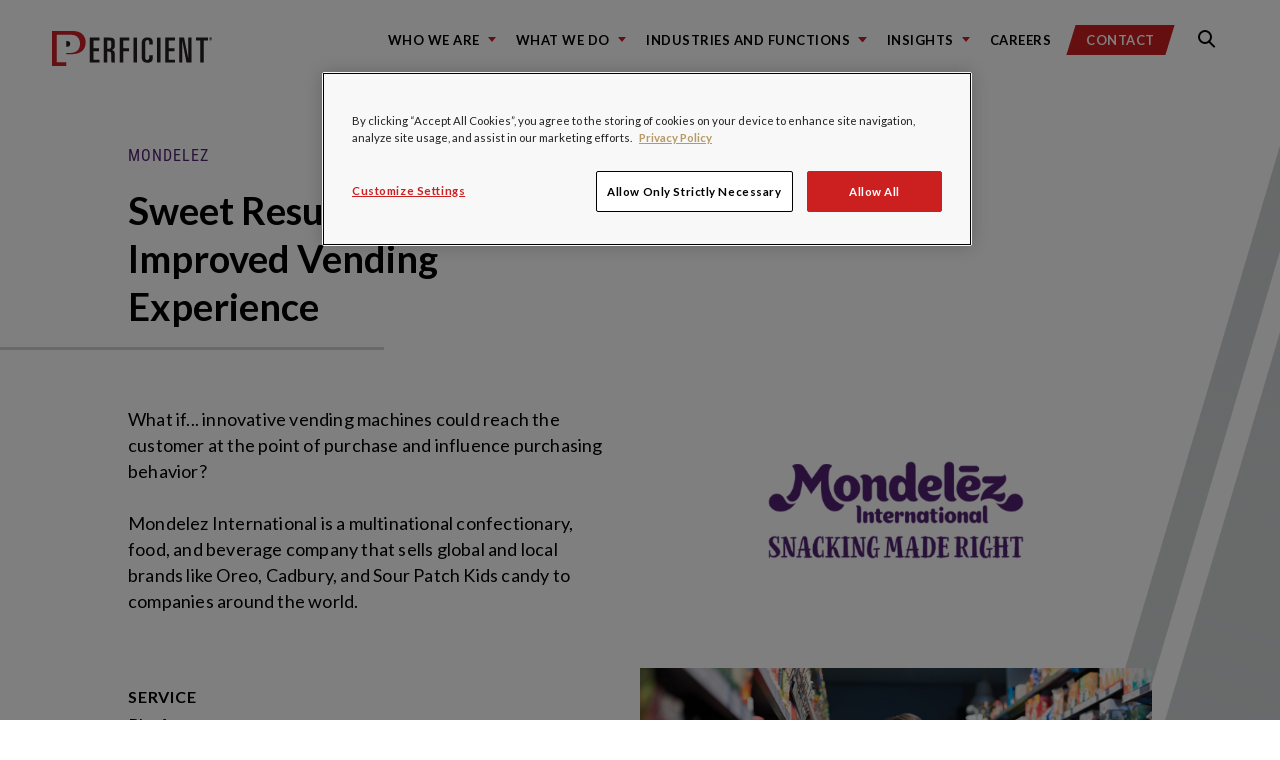

--- FILE ---
content_type: text/css
request_url: https://tags.srv.stackadapt.com/sa.css
body_size: -11
content:
:root {
    --sa-uid: '0-80c53c33-496f-5d8e-480a-350098ebff56';
}

--- FILE ---
content_type: application/javascript
request_url: https://www.perficient.com/assets/back-to-top.js
body_size: 253
content:
var mybutton = document.getElementById("backToTopBtn");

window.onscroll = function () {
  scrollFunction()
};

function scrollFunction() {
  if ((document.body.scrollTop > 2000 || document.documentElement.scrollTop > 2000) && mybutton != null) {
    
    mybutton.style.display = "block";
    
  } else {
    if (mybutton != null) {
      mybutton.style.display = "none";
    }
  }

}

function topFunction() {
  document.body.scrollTop = 0;
  document.documentElement.scrollTop = 0;
}

--- FILE ---
content_type: text/plain; charset=utf-8
request_url: https://tags.srv.stackadapt.com/saq_pxl?uid=z5a8HSOACch0_pSeDWvypw&is_js=true&landing_url=https%3A%2F%2Fwww.perficient.com%2Fsuccess-stories%2Fmondelez&t=Mondelez%20%2F%20Success%20Story%20%2F%20Perficient&tip=7LC8Gwa5MeviQa5zv9C28hNKW9ix2XCun3Hfgar6C7A&host=https%3A%2F%2Fwww.perficient.com&sa_conv_data_css_value=%20%220-80c53c33-496f-5d8e-480a-350098ebff56%22&sa_conv_data_image_value=ffd8ffe000104a46494600010101006000600000ffdb004300080606070605080707070909080a0c140d0c0b0b0c1912130f141d1a1f1e1d1a1c1c20242e2720222c231c1c2837292c30313434341f27393d38323c2e333432ffdb0043010909090c0b0c180d0d1832211c213232323232323232323232323232323232323232323232323232323232323232323232323232323232323232323232323232ffc00011080001000103012200021101031101ffc4001f0000010501010101010100000000000000000102030405060708090a0bffc400b5100002010303020403050504040000017d01020300041105122131410613516107227114328191a1082342b1c11552d1f02433627282090a161718191a25262728292a3435363738393a434445464748494a535455565758595a636465666768696a737475767778797a838485868788898a92939495969798999aa2a3a4a5a6a7a8a9aab2b3b4b5b6b7b8b9bac2c3c4c5c6c7c8c9cad2d3d4d5d6d7d8d9dae1e2e3e4e5e6e7e8e9eaf1f2f3f4f5f6f7f8f9faffc4001f0100030101010101010101010000000000000102030405060708090a0bffc400b51100020102040403040705040400010277000102031104052131061241510761711322328108144291a1b1c109233352f0156272d10a162434e125f11718191a262728292a35363738393a434445464748494a535455565758595a636465666768696a737475767778797a82838485868788898a92939495969798999aa2a3a4a5a6a7a8a9aab2b3b4b5b6b7b8b9bac2c3c4c5c6c7c8c9cad2d3d4d5d6d7d8d9dae2e3e4e5e6e7e8e9eaf2f3f4f5f6f7f8f9faffda000c03010002110311003f00f7fa28a2803fffd980c53c33496f5d8e480a350098ebff56340f4475&l_src=&l_src_d=&u_src=&u_src_d=&shop=false&sa-user-id-v3=s%253AAQAKIDmUb6L75XcxWDrE1MTXNG_R8cctUiyQxML6oU5pwlzXELcBGAQg9rinywYwAToE_kXKCEIEVRVQGQ.8rjWaieU6MzTB9RYeZ1dBDo%252BH3EvcoMZKTgRLSgklD8&sa-user-id-v2=s%253AgMU8M0lvXY5ICjUAmOv_VjQPRHU.l72xY47xo%252BOM0FF9YFyc9E%252Bmr6Dc8GyPrMNZ0%252F2zexY&sa-user-id=s%253A0-80c53c33-496f-5d8e-480a-350098ebff56.vfSSXSeZxADXYemB8GSusleA69H8oLA8biEQeE4ljZk
body_size: 18
content:
{"conversion_tracker_uids":null,"retargeting_tracker_uids":["NX1pvrtlG0znbVCBro4JT1"],"lookalike_tracker_uids":null}

--- FILE ---
content_type: text/plain; charset=utf-8
request_url: https://t.influ2.com/u/?cb=1768545398530
body_size: -84
content:
{"TrackerUserID":"707f2e22fa5979702b002520","SeenBefore":false,"ip":"52.15.68.117","country":"US"}

--- FILE ---
content_type: text/plain; charset=utf-8
request_url: https://t.influ2.com/u/?cb=1768545398547
body_size: -42
content:
{"TrackerUserID":"3bbc12fea32ba6f95812a2e2","SeenBefore":false,"ip":"52.15.68.117","country":"US"}